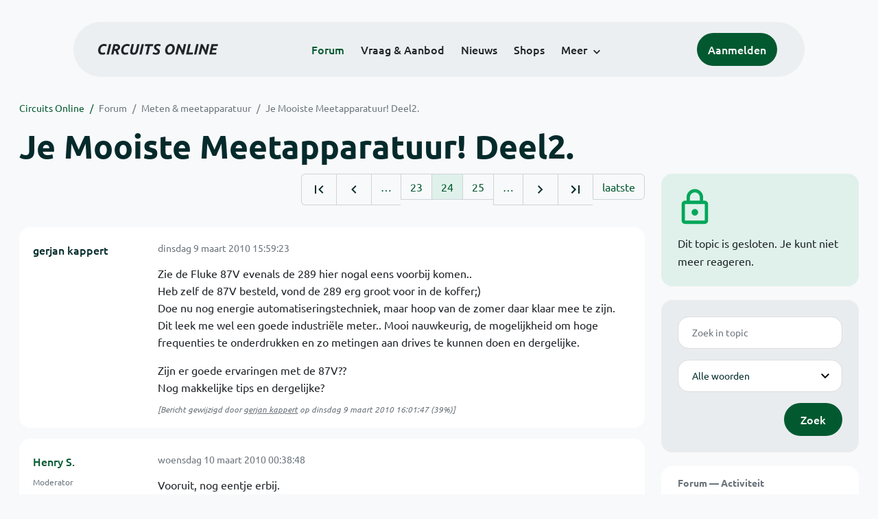

--- FILE ---
content_type: text/html; charset=ISO-8859-15
request_url: https://www.circuitsonline.net/forum/view/message/1084872
body_size: 11872
content:
<!DOCTYPE html>
<html lang="nl" class="style-automode style-normal">
<head>
  <meta http-equiv="Content-Type" content="text/html; charset=ISO-8859-15">
  <meta name="viewport" content="width=device-width,initial-scale=1">
  <title>Je Mooiste Meetapparatuur! Deel2. - Forum - Circuits Online</title>
  <link rel="stylesheet" href="/min?g=twentyfour-theme-css&amp;v=voFBUdfRb3ZJl4SGK7Dh4pf6ULA">

  <link rel="alternate" title="Circuits Online RSS feed" type="application/atom+xml" href="/rss">
  <meta name="author" content="Stichting Circuits Online">
  <link rel="shortcut icon" href="/favicon.ico">
  <script type="application/json" id="clientData">{"low_reso_form_action":"\/site-preference?type=low_reso","analytics":{"base_url":"https:\/\/analytics.circuitsonline.net\/","site_id":"1","sidebar":"yes","font":"default"}}</script>  <script src="/min?g=twentyfour-theme-js&amp;v=vwSmn05Lt8lutFRcFvYSBowqV0g" defer></script>
<script src="/min?g=forum.first-unread-js&amp;v=12QznLHFQV7ehLAmDmnVSTaDh7Q" defer></script>
<script src="/min?g=set-active-js&amp;v=WbdGP6txO090A4Di63RBPBbdy_0" defer></script>

</head>
<body>

            

<div class="main-navigation">
  <div class="main-navigation__row">
    <nav class="main-navigation__nav navbar navbar-expand js-set-active">
      <div class="container-fluid">
        <a href="/" class="navbar-brand"><img src="/assets/images/logo.svg?v=TZwq5KgQQh6qJscctdGOAAhuXtE" class="logo" alt="Circuits Online logo"><img src="/assets/images/logo-dark.svg?v=IV74dOVWBUje4259yBH_0CsgzXQ" class="logo-dark" alt="Circuits Online logo"></a>
        <ul class="navbar-nav">
                      <li class="nav-item"><a class="nav-link" href="/forum">Forum</a></li>
                      <li class="nav-item"><a class="nav-link" href="/aanbod">Vraag &amp; Aanbod</a></li>
                      <li class="nav-item"><a class="nav-link" href="/nieuws">Nieuws</a></li>
                      <li class="nav-item"><a class="nav-link" href="/shops">Shops</a></li>
                    <li class="nav-item dropdown">
            <a class="nav-link dropdown-toggle" href="#" role="button" data-bs-toggle="dropdown" aria-expanded="false">Meer</a>
            <ul class="dropdown-menu">
                              <li><a class="dropdown-item" href="/artikelen">Artikelen</a></li>
                              <li><a class="dropdown-item" href="/schakelingen">Schakelingen</a></li>
                              <li><a class="dropdown-item" href="/download">Downloads</a></li>
                              <li><a class="dropdown-item" href="/doneren">Doneren</a></li>
                              <li><a class="dropdown-item" href="/links">Links</a></li>
                              <li><a class="dropdown-item" href="/contact">Contact</a></li>
                          </ul>
          </li>
        </ul>
        <div class="main-navigation__account">
                      <a href="/my/login" class="btn">
              <span>Aanmelden</span>
              <svg class="icon icon--person" aria-hidden="true" focusable="false"><use xlink:href="/assets/images/icons.svg?v=O7jJGy0W9ch--tQExxxFdN9M86k#person"></use></svg>
            </a>
                  </div>
        <button class="btn main-navigation__offcanvas-button" type="button" data-bs-toggle="offcanvas" data-bs-target="#mainNavigationOffcanvas" aria-controls="mainNavigationOffcanvas"><span class="navbar-toggler-icon"></span></button>
      </div>
    </nav>
  </div>
</div>

<div class="main-navigation-offcanvas offcanvas offcanvas-end js-set-active" tabindex="-1" id="mainNavigationOffcanvas">
  <button type="button" class="btn btn-close" data-bs-dismiss="offcanvas" aria-label="Sluiten"><svg class="icon icon--close" aria-hidden="true" focusable="false"><use xlink:href="/assets/images/icons.svg?v=O7jJGy0W9ch--tQExxxFdN9M86k#close"></use></svg></button>
  <div class="offcanvas-body">
    <ul class="main-navigation-offcanvas__primary nav flex-column">
              <li class="nav-item"><a class="nav-link" href="/forum">Forum</a></li>
              <li class="nav-item"><a class="nav-link" href="/aanbod">Vraag &amp; Aanbod</a></li>
              <li class="nav-item"><a class="nav-link" href="/nieuws">Nieuws</a></li>
              <li class="nav-item"><a class="nav-link" href="/shops">Shops</a></li>
          </ul>
    <ul class="main-navigation-offcanvas__secondary nav flex-column">
              <li class="nav-item"><a class="nav-link" href="/artikelen">Artikelen</a></li>
              <li class="nav-item"><a class="nav-link" href="/schakelingen">Schakelingen</a></li>
              <li class="nav-item"><a class="nav-link" href="/download">Downloads</a></li>
              <li class="nav-item"><a class="nav-link" href="/doneren">Doneren</a></li>
              <li class="nav-item"><a class="nav-link" href="/links">Links</a></li>
              <li class="nav-item"><a class="nav-link" href="/contact">Contact</a></li>
          </ul>
  </div>
</div>

      
            
      
                                    <div class="container" itemscope itemtype="https://schema.org/DiscussionForumPosting">
        <div class="row">
      <div class="content--forum content--forum-topic order-1 col-xl-9 content">
        <div class="content__head">
          <nav class="content__head__breadcrumb" aria-label="Kruimelpad"><ol><li><a href="/">Circuits Online</a></li><li><a href="/forum">Forum</a></li><li><a href="/forum/section/22">Meten &amp; meetapparatuur</a></li><li><a href="/forum/view/59571">Je Mooiste Meetapparatuur! Deel2.</a></li></ol></nav>
          <h1 itemprop="headline">Je Mooiste Meetapparatuur! Deel2.</h1>

                  </div>
      </div>
    </div>
    <div class="row">
      <aside class="col-xl-3 order-2">
                    
<div class="sidebar sidebar--forum-info sidebar--forum-info--show-mobile">
  <div class="sidebar__icon"><svg class="icon icon--lock" aria-hidden="true" focusable="false"><use href="/assets/images/icons.svg?v=O7jJGy0W9ch--tQExxxFdN9M86k#lock"></use></svg></div>  <div class="sidebar__content">
                  <p>Dit topic is gesloten. Je kunt niet meer reageren.</p>
      
            
      </div>
</div>
                  <div class="sidebar sidebar--forum-topic-search">
  <div class="sidebar__content">
      <div class="alert alert-danger form-errors form-errors--empty" id="forum_topic_search_errors">
    <svg class="icon icon--dangerous" aria-hidden="true" focusable="false"><use href="/assets/images/icons.svg?v=O7jJGy0W9ch--tQExxxFdN9M86k#dangerous"></use></svg>
    <ul>
          </ul>
  </div>


<form class="form coForm" method="get" name="forum_topic_search" action="/forum/view/59571">
          <div class="form--forum_topic_search">
                                                    
                          
        <div class="form-element form-element--text" id="forum_topic_search_query">
                      <label class="form-label" for="forum-topic-search-query--VH_p6Klvf5s">Zoek</label>
              <input class="form-control formText" placeholder="Zoek in topic" id="forum-topic-search-query--VH_p6Klvf5s" type="text" name="query" value>

                            </div>
                                                
        
        <div class="form-element form-element--select" id="forum_topic_search_mode">
                      <label class="form-label">Modus</label>
            <select class="form-select formSelect" name="mode">
      <option value="and" selected>Alle woorden</option>
      <option value="or">E&eacute;n of meer woorden</option>
      <option value="user">Gebruiker</option>
  </select>
                            </div>
          
          <button type="submit" class="btn btn-primary">Zoek</button>
            </div>
</form>
  </div>
</div>

                  
<div class="tracker tracker--forum">
  <div class="tracker__head">
    <h6><a href="/forum/active">Forum &#x2014; Activiteit</a></h6>
  </div>
  <ol class="listing listing--small listing--forum-tracker">
                <li class="list-item" data-is-new-stamp="1769239910">
        <span class="image"><svg class="icon icon--description" aria-hidden="true" focusable="false"><use href="/assets/images/icons.svg?v=O7jJGy0W9ch--tQExxxFdN9M86k#description"></use></svg></span>
        <div>
          <div>
            <h6><a href="/forum/view/171020/last" rel="nofollow">Philips Oscilloscoop PM3055</a></h6>
            <span class="meta">24 jan 2026, 08:31 &#x2014; nonius</span>
          </div>
        </div>
      </li>
                <li class="list-item" data-is-new-stamp="1769238654">
        <span class="image"><svg class="icon icon--description" aria-hidden="true" focusable="false"><use href="/assets/images/icons.svg?v=O7jJGy0W9ch--tQExxxFdN9M86k#description"></use></svg></span>
        <div>
          <div>
            <h6><a href="/forum/view/171006/last" rel="nofollow">Silenceplus Bosch vaat stopt zonder foutcode</a></h6>
            <span class="meta">24 jan 2026, 08:10 &#x2014; EricN</span>
          </div>
        </div>
      </li>
                <li class="list-item" data-is-new-stamp="1769211021">
        <span class="image"><svg class="icon icon--description" aria-hidden="true" focusable="false"><use href="/assets/images/icons.svg?v=O7jJGy0W9ch--tQExxxFdN9M86k#description"></use></svg></span>
        <div>
          <div>
            <h6><a href="/forum/view/171034/last" rel="nofollow">Inklappen code</a></h6>
            <span class="meta">24 jan 2026, 00:30 &#x2014; Arco</span>
          </div>
        </div>
      </li>
                <li class="list-item" data-is-new-stamp="1769208528">
        <span class="image"><svg class="icon icon--description" aria-hidden="true" focusable="false"><use href="/assets/images/icons.svg?v=O7jJGy0W9ch--tQExxxFdN9M86k#description"></use></svg></span>
        <div>
          <div>
            <h6><a href="/forum/view/170325/last" rel="nofollow">1N5402 op 3...350Volt</a></h6>
            <span class="meta">23 jan 2026, 23:48 &#x2014; Hoeben</span>
          </div>
        </div>
      </li>
      </ol>
</div>

                  
<div class="tracker tracker--aanbod">
  <div class="tracker__head">
    <h6><a href="/aanbod">Vraag &amp; Aanbod &#x2014; Activiteit</a></h6>
  </div>
  <ol class="listing listing--small listing--aanbod-tracker">
                <li class="list-item" data-is-new-stamp="1769165373">
        <span class="image"><svg class="icon icon--shopping-bag" aria-hidden="true" focusable="false"><use href="/assets/images/icons.svg?v=O7jJGy0W9ch--tQExxxFdN9M86k#shopping_bag"></use></svg></span>
        <div>
          <div>
            <h6><a href="/aanbod/35445/voedingen/voeding-wrp48sx-u-48v-10a-480w.html">Voeding WRP48SX-U 48V 10A 480W</a></h6>
            <span class="meta">23 jan 2026, 11:49 &#x2014; Electronica Hobbyist</span>
          </div>
        </div>
      </li>
                <li class="list-item" data-is-new-stamp="1769004817">
        <span class="image"><svg class="icon icon--shopping-bag" aria-hidden="true" focusable="false"><use href="/assets/images/icons.svg?v=O7jJGy0W9ch--tQExxxFdN9M86k#shopping_bag"></use></svg></span>
        <div>
          <div>
            <h6><a href="/aanbod/35444/voedingen/2-soorten-voeding..html">2 soorten voeding.</a></h6>
            <span class="meta">21 jan 2026, 15:13 &#x2014; Andre_avr</span>
          </div>
        </div>
      </li>
                <li class="list-item" data-is-new-stamp="1769004330">
        <span class="image"><svg class="icon icon--shopping-bag" aria-hidden="true" focusable="false"><use href="/assets/images/icons.svg?v=O7jJGy0W9ch--tQExxxFdN9M86k#shopping_bag"></use></svg></span>
        <div>
          <div>
            <h6><a href="/aanbod/35443/componenten/rinkern-trafos.html">Rinkern trafos</a></h6>
            <span class="meta">21 jan 2026, 15:05 &#x2014; Andre_avr</span>
          </div>
        </div>
      </li>
                <li class="list-item" data-is-new-stamp="1769003922">
        <span class="image"><svg class="icon icon--shopping-bag" aria-hidden="true" focusable="false"><use href="/assets/images/icons.svg?v=O7jJGy0W9ch--tQExxxFdN9M86k#shopping_bag"></use></svg></span>
        <div>
          <div>
            <h6><a href="/aanbod/35442/gereedschap/weller-onderdelen-basis-station.html">Weller onderdelen basis station</a></h6>
            <span class="meta">21 jan 2026, 14:58 &#x2014; Andre_avr</span>
          </div>
        </div>
      </li>
      </ol>
</div>

              </aside>
      <article class="content--forum content--forum-topic order-1 col-xl-9 content">
        <div class="content__content">
                      <link itemprop="url" href="/forum/view/59571">
  <meta itemprop="datePublished" content="2008-03-20T20:30:57+01:00">
<div itemprop="interactionStatistic" itemscope itemtype="https://schema.org/InteractionCounter">
  <meta itemprop="interactionType" content="https://schema.org/CommentAction">
  <meta itemprop="userInteractionCount" content="751">
</div>



<div class="forum-topic-header forum-topic-header--has-pager">
  <div><a href="#" class="btn btn-primary btn-icon btn-sm"><svg class="icon icon--arrow-downward" aria-hidden="true" focusable="false"><use href="/assets/images/icons.svg?v=O7jJGy0W9ch--tQExxxFdN9M86k#arrow_downward"></use></svg>Eerste ongelezen bericht</a></div>
  <nav class="pager" role="navigation"><ul><li><a href="/forum/view/59571/1" title="Eerste pagina"><svg class="icon icon--first_page"><use xlink:href="/assets/images/icons.svg#first_page"></use></svg></a></li><li><a href="/forum/view/59571/23" title="Vorige pagina"><svg class="icon icon--navigate_before"><use xlink:href="/assets/images/icons.svg#navigate_before"></use></svg></a></li><li role="presentation">&hellip;</li><li><a href="/forum/view/59571/23">23</a></li><li class="is-active"><a href="/forum/view/59571/24">24</a></li><li><a href="/forum/view/59571/25">25</a></li><li role="presentation">&hellip;</li><li><a href="/forum/view/59571/25" title="Volgende pagina"><svg class="icon icon--navigate_next"><use xlink:href="/assets/images/icons.svg#navigate_next"></use></svg></a></li><li><a href="/forum/view/59571/31" title="Laatste pagina"><svg class="icon icon--last_page"><use xlink:href="/assets/images/icons.svg#last_page"></use></svg></a></li><li><a href="/forum/view/59571/last" rel="nofollow">laatste</a></li></ul></nav>
</div>

                                                                                                                                                          
  
  <div class="user-message-list user-message-list--forum">
          <div class="user-message-list__message" data-id="1080745" data-timestamp="1268146763" itemprop="comment" itemscope itemtype="https://schema.org/Comment">
        <div class="user-message-list__message__name" itemprop="author" itemscope itemtype="https://schema.org/Person">
          <h6 itemprop="name">
                          <a href="/forum/user/15588" class="user" title="gerjan kappert" itemprop="url">
                gerjan kappert
              </a>
                      </h6>
                                      </div>
        <div class="user-message-list__message__content">
          <div class="user-message-list__message__content__meta">
            <div class="user-message-list__message__content__meta__date" >
              <a id="1080745" href="/forum/view/message/1080745#1080745" rel="nofollow">              <time datetime="2010-03-09T15:59:23+01:00" itemprop="dateCreated">dinsdag 9 maart 2010 15:59:23</time>              </a>            </div>
            <div class="user-message-list__message__content__meta__icons">
              
            </div>
          </div>
          <div class="user-message-list__message__content__content" itemprop="text">
            <p>Zie de Fluke 87V evenals de 289 hier nogal eens voorbij komen..<br>Heb zelf de 87V besteld, vond de 289 erg groot voor in de koffer;)<br>Doe nu nog energie automatiseringstechniek, maar hoop van de zomer daar klaar mee te zijn. <br>Dit leek me wel een goede industri&euml;le meter.. Mooi nauwkeurig, de mogelijkheid om hoge frequenties te onderdrukken en zo metingen aan drives te kunnen doen en dergelijke.</p><p>Zijn er goede ervaringen met de 87V??<br>Nog makkelijke tips en dergelijke?</p>

                          <p class="user-message-list__message__content__content__editmessage">
                [Bericht gewijzigd door
                <a href="/forum/user/15588">gerjan kappert</a>                op <time datetime="2010-03-09T16:01:47+01:00" itemprop="dateModified">dinsdag 9 maart 2010 16:01:47</time>
                 (39%)]
              </p>
                      </div>
          
        </div>
        <div class="user-message-list__message__icons">
          
        </div>
      </div>
          <div class="user-message-list__message" data-id="1081042" data-timestamp="1268177928" itemprop="comment" itemscope itemtype="https://schema.org/Comment">
        <div class="user-message-list__message__name" itemprop="author" itemscope itemtype="https://schema.org/Person">
          <h6 itemprop="name">
                          <a href="/forum/user/6260" class="is-starter" title="Henry S. (topic starter)" itemprop="url">
                Henry S.
              </a>
                      </h6>
                      <p class="user-message-list__message__name__status">Moderator</p>
                                          <p class="user-message-list__message__name__signature">Deze post is niet door ChatGPT gegenereerd. <a href="https://www.circuitsonline.net/forum/view/144222"><b>De 2019 CO labvoeding</b></a>.</p>
                  </div>
        <div class="user-message-list__message__content">
          <div class="user-message-list__message__content__meta">
            <div class="user-message-list__message__content__meta__date" >
              <a id="1081042" href="/forum/view/message/1081042#1081042" rel="nofollow">              <time datetime="2010-03-10T00:38:48+01:00" itemprop="dateCreated">woensdag 10 maart 2010 00:38:48</time>              </a>            </div>
            <div class="user-message-list__message__content__meta__icons">
              
            </div>
          </div>
          <div class="user-message-list__message__content__content" itemprop="text">
            <p>Vooruit, nog eentje erbij.</p><p><img src="https://www.uploadarchief.net/files/download/fluke%208000%20serie2.jpg" alt="http://www.uploadarchief.net/files/download/fluke%208000%20serie2.jpg" class="forum-external-image"></p><p>De tweede 8010A aan de praat gekregen, 3 jaar terug gekocht in Rosmalen en toen alleen even snel getest, geen beeld - op de plank.</p><p>De trafo hiervan heeft een onderbroken primaire, als je de print wat boog dan maakte het nog contact. Deze trafo hangt onder aan de print, slechte constructie want ondanks de overtallig aanwezige lak is breuk niet uitgesloten bij een open trafo. </p><p>Een Monacor trafo bleek zo goed als te passen. VTR-3206, 220/2*6V 3.3VA.<br>De 5V voeding is daarmee precies goed, maar ik heb als voorzorgsmaatregel er wel een 5V1 zener overheen gezet.</p><p>De 2*15V voeding is natuurlijk een stuk lager geworden, 2*10V. Op DC merk je dat niet, maar op AC reageert de meter wat te enthousiast.</p><p>Als ik geen trafo (of donor) vindt dan laat ik deze trafo zitten en regel de boel opnieuw af.</p><p>Er moet zoals te zien is veel meer afgeregeld en misschien (als het de deler betreft) vervangen worden.</p><p>Alleen de uitlezing van de tweede van boven komt bijna overeen met de &#039;nieuw in doos&#039; Dynatek (uitlezing: 19.401)</p>

                      </div>
          
        </div>
        <div class="user-message-list__message__icons">
          
        </div>
      </div>
          <div class="user-message-list__message" data-id="1081090" data-timestamp="1268206932" itemprop="comment" itemscope itemtype="https://schema.org/Comment">
        <div class="user-message-list__message__name" itemprop="author" itemscope itemtype="https://schema.org/Person">
          <h6 itemprop="name">
                          <a href="/forum/user/4705" class="user" title="RvL" itemprop="url">
                RvL
              </a>
                      </h6>
                                      </div>
        <div class="user-message-list__message__content">
          <div class="user-message-list__message__content__meta">
            <div class="user-message-list__message__content__meta__date" >
              <a id="1081090" href="/forum/view/message/1081090#1081090" rel="nofollow">              <time datetime="2010-03-10T08:42:12+01:00" itemprop="dateCreated">woensdag 10 maart 2010 08:42:12</time>              </a>            </div>
            <div class="user-message-list__message__content__meta__icons">
              
            </div>
          </div>
          <div class="user-message-list__message__content__content" itemprop="text">
            <p>M&#039;n meest recente aanwinst:<br><img src="https://static.circuitsonline.net/camo/cc4104eb599232f6d5399ed9dbe4d442c46ba11b/687474703a2f2f7777772e726164696f6d757365756d2e6f72672f696d616765732f726164696f2f7068696c6970735f65696e64686f76656e2f5f39353138332e6a7067" alt="http://www.radiomuseum.org/images/radio/philips_eindhoven/_95183.jpg" class="forum-external-image"></p><p>Een Philips PM3231 Dubbelstraals oscilloscoop, bouwjaar lang geleden.</p><p>Hoewel de mijne qua uiterlijk misschien niet meer zo heel mooi meer is (de mijne mist wat knoppen voor fijnafstelling) ben ik er toch erg mee in m&#039;n sas. </p><p>Er zaten wel wat probes bij, maar die waren niet alles meer. Bij DealExtreme een tweetal probes besteld, kijken of dat wat is. Voor die $14 kan ik me geen bult vallen denk ik zo <img class="smilie" src="/images/smilies/wink.gif" alt=";-)"></p>

                      </div>
          
        </div>
        <div class="user-message-list__message__icons">
          
        </div>
      </div>
          <div class="user-message-list__message" data-id="1081130" data-timestamp="1268213604" itemprop="comment" itemscope itemtype="https://schema.org/Comment">
        <div class="user-message-list__message__name" itemprop="author" itemscope itemtype="https://schema.org/Person">
          <h6 itemprop="name">
                          <a href="/forum/user/28136" class="user" title="Tidak Ada" itemprop="url">
                Tidak Ada
              </a>
                      </h6>
                                          <p class="user-message-list__message__name__signature"><u>Rommelige werkplek?</u> In de natuur is <i>wanorde</i> de meest stabiele toestand; de entropie is dan maximaal. Het handhaven van <b><i>&quot;orde&quot;</i></b> kost daarom altijd energie.</p>
                  </div>
        <div class="user-message-list__message__content">
          <div class="user-message-list__message__content__meta">
            <div class="user-message-list__message__content__meta__date" >
              <a id="1081130" href="/forum/view/message/1081130#1081130" rel="nofollow">              <time datetime="2010-03-10T10:33:24+01:00" itemprop="dateCreated">woensdag 10 maart 2010 10:33:24</time>              </a>            </div>
            <div class="user-message-list__message__content__meta__icons">
              
            </div>
          </div>
          <div class="user-message-list__message__content__content" itemprop="text">
            <p>Zorg dat je een fietswiel krijgt: de spaken zijn erg handig bij reparattie van de schakelaars <img class="smilie" src="/images/smilies/devil.gif" alt="&gt;:)"><br>Een scoop, die je goed kunt onderhoude&quot;: je kan nog overal bij en alle componenten zijn discreet.</p>

                      </div>
          
        </div>
        <div class="user-message-list__message__icons">
          
        </div>
      </div>
          <div class="user-message-list__message" data-id="1081131" data-timestamp="1268213706" itemprop="comment" itemscope itemtype="https://schema.org/Comment">
        <div class="user-message-list__message__name" itemprop="author" itemscope itemtype="https://schema.org/Person">
          <h6 itemprop="name">
                          <a href="/forum/user/14502" class="user" title="fred101" itemprop="url">
                fred101
              </a>
                      </h6>
                      <p class="user-message-list__message__name__status">Golden Member</p>
                                          <p class="user-message-list__message__name__signature"><a href="http://www.pa4tim.nl" target="_blank" rel="nofollow noopener">www.pa4tim.nl</a>, <a href="http://www.schneiderelectronicsrepair.nl" target="_blank" rel="nofollow noopener">www.schneiderelectronicsrepair.nl</a>, Reparatie van meet- en calibratie apparatuur en maritieme en industriele PCBs</p>
                  </div>
        <div class="user-message-list__message__content">
          <div class="user-message-list__message__content__meta">
            <div class="user-message-list__message__content__meta__date" >
              <a id="1081131" href="/forum/view/message/1081131#1081131" rel="nofollow">              <time datetime="2010-03-10T10:35:06+01:00" itemprop="dateCreated">woensdag 10 maart 2010 10:35:06</time>              </a>            </div>
            <div class="user-message-list__message__content__meta__icons">
              
            </div>
          </div>
          <div class="user-message-list__message__content__content" itemprop="text">
            <p>Ik heb wat philips spul uit die serie, en ook op de operatie tafel gehad. Ook een scoop maar die was niet meer te redden. Philips gebruikte daarin van die elco&#039;s met een soort blauw doorzichtig hoesje. Aan de pluskant afgesloten met een oranje kartonachtig plaatje. Die plaatjes hebben last van &quot;wrat vorming&quot; en lekken veelal. Ik heb heel wat oude apparaten onder handen gehad en dit zijn volgens mij met stip de slechtste elco&#039;s ooit gemaakt. Ik heb van de week bij een pulsgenerator ze allemaal vervangen.</p><p>Edit: Tidak, de gene die ik van binnen heb gezien waren een drama. Je kon echt nergens bij. Bij mijn 3370 kon ik het probleem niet vinden. dat ontdekte ik pas bij demontage, daar had ik zo nooit bij gekund en als ik het voorzichtig had gedemonteerd had ik er niet aan kunnen meten.</p>

                          <p class="user-message-list__message__content__content__editmessage">
                [Bericht gewijzigd door
                <a href="/forum/user/14502">fred101</a>                op <time datetime="2010-03-10T10:37:57+01:00" itemprop="dateModified">woensdag 10 maart 2010 10:37:57</time>
                 (22%)]
              </p>
                      </div>
          
        </div>
        <div class="user-message-list__message__icons">
          
        </div>
      </div>
          <div class="user-message-list__message" data-id="1081148" data-timestamp="1268215324" itemprop="comment" itemscope itemtype="https://schema.org/Comment">
        <div class="user-message-list__message__name" itemprop="author" itemscope itemtype="https://schema.org/Person">
          <h6 itemprop="name">
                          <a href="/forum/user/4705" class="user" title="RvL" itemprop="url">
                RvL
              </a>
                      </h6>
                                      </div>
        <div class="user-message-list__message__content">
          <div class="user-message-list__message__content__meta">
            <div class="user-message-list__message__content__meta__date" >
              <a id="1081148" href="/forum/view/message/1081148#1081148" rel="nofollow">              <time datetime="2010-03-10T11:02:04+01:00" itemprop="dateCreated">woensdag 10 maart 2010 11:02:04</time>              </a>            </div>
            <div class="user-message-list__message__content__meta__icons">
              
            </div>
          </div>
          <div class="user-message-list__message__content__content" itemprop="text">
            <p>Dus je raad me aan om in ieder geval de elco&#039;s te controleren/preventief te vervangen?</p><p>Komt nog wel zo&#039;n typische oude electronica geur vanaf. Je ruikt het haast niet als hij niet aan staat (of je moet je neus op de behuizing drukken) maar als hij aan staat wel. Is daar iets aan te doen?</p>

                      </div>
          
        </div>
        <div class="user-message-list__message__icons">
          
        </div>
      </div>
          <div class="user-message-list__message" data-id="1081195" data-timestamp="1268223563" itemprop="comment" itemscope itemtype="https://schema.org/Comment">
        <div class="user-message-list__message__name" itemprop="author" itemscope itemtype="https://schema.org/Person">
          <h6 itemprop="name">
                          <a href="/forum/user/28136" class="user" title="Tidak Ada" itemprop="url">
                Tidak Ada
              </a>
                      </h6>
                                          <p class="user-message-list__message__name__signature"><u>Rommelige werkplek?</u> In de natuur is <i>wanorde</i> de meest stabiele toestand; de entropie is dan maximaal. Het handhaven van <b><i>&quot;orde&quot;</i></b> kost daarom altijd energie.</p>
                  </div>
        <div class="user-message-list__message__content">
          <div class="user-message-list__message__content__meta">
            <div class="user-message-list__message__content__meta__date" >
              <a id="1081195" href="/forum/view/message/1081195#1081195" rel="nofollow">              <time datetime="2010-03-10T13:19:23+01:00" itemprop="dateCreated">woensdag 10 maart 2010 13:19:23</time>              </a>            </div>
            <div class="user-message-list__message__content__meta__icons">
              
            </div>
          </div>
          <div class="user-message-list__message__content__content" itemprop="text">
            <p>Ik heb het ook over de 3200 serie <img class="smilie" src="/images/smilies/wink.gif" alt=";)"></p><p>Ik had vroeger een PM3200, tot ze hem nodig hadden voor het natuurkundepracticum (werd omgeruild voor een HP140A ;-P).</p><p>Simpel scoopje, maar ik heb er veel plezier aan gehad, ook op het werk.<br>Alle hefboomschakelaars waren intern met heuse fietsspaken doorverbonden met schuifscahkelaars op de print. Vooal niet verbuigen, want dan deden de schakelaars het niet meer goed.....</p>

                      </div>
          
        </div>
        <div class="user-message-list__message__icons">
          
        </div>
      </div>
          <div class="user-message-list__message" data-id="1081337" data-timestamp="1268245612" itemprop="comment" itemscope itemtype="https://schema.org/Comment">
        <div class="user-message-list__message__name" itemprop="author" itemscope itemtype="https://schema.org/Person">
          <h6 itemprop="name">
                          <a href="/forum/user/19830" class="user" title="pientertje" itemprop="url">
                pientertje
              </a>
                      </h6>
                                      </div>
        <div class="user-message-list__message__content">
          <div class="user-message-list__message__content__meta">
            <div class="user-message-list__message__content__meta__date" >
              <a id="1081337" href="/forum/view/message/1081337#1081337" rel="nofollow">              <time datetime="2010-03-10T19:26:52+01:00" itemprop="dateCreated">woensdag 10 maart 2010 19:26:52</time>              </a>            </div>
            <div class="user-message-list__message__content__meta__icons">
              
            </div>
          </div>
          <div class="user-message-list__message__content__content" itemprop="text">
            <p>ik heb een klein vraagje waarvoor een heel nieuw topic openen zinloos is.</p><p>Ik ben op zoek naar een beter scoopje dan de philips 10Mhz bak die ik nu heb. Nu wil ik of een digitizing, of een echte digitale. Nou vind ik die digitale dingen wel wat prijzig, maar is dit niet een mooie tussenoplossing?<br><a href="http://www.display.nl/Meetapparatuur/Oscilloscoop/Oscilloscoop-Rigol/VS5042.html" target="_blank" rel="nofollow noopener">http://www.display.nl/Meetapparatuur/Oscilloscoop/Oscilloscoop-Rigol/V&hellip;</a><br><img src="https://static.circuitsonline.net/camo/5045349f004ae9be04557ab8cfefa3dc964ab40e/687474703a2f2f7777772e646973706c61792e6e6c2f636f6d706f6e656e74732f636f6d5f7669727475656d6172742f73686f705f696d6167652f70726f647563742f30372e30312e7673353034322e6a7067" alt="http://www.display.nl/components/com_virtuemart/shop_image/product/07.01.vs5042.jpg" class="forum-external-image"></p><p>40MHz, FFT, logig analyser. En maar 450 euro, en dat is precies mijn budget. Wat vinden jullie hiervan?</p>

                      </div>
          
        </div>
        <div class="user-message-list__message__icons">
          
        </div>
      </div>
          <div class="user-message-list__message" data-id="1081340" data-timestamp="1268246191" itemprop="comment" itemscope itemtype="https://schema.org/Comment">
        <div class="user-message-list__message__name" itemprop="author" itemscope itemtype="https://schema.org/Person">
          <h6 itemprop="name">
                          <a href="/forum/user/14502" class="user" title="fred101" itemprop="url">
                fred101
              </a>
                      </h6>
                      <p class="user-message-list__message__name__status">Golden Member</p>
                                          <p class="user-message-list__message__name__signature"><a href="http://www.pa4tim.nl" target="_blank" rel="nofollow noopener">www.pa4tim.nl</a>, <a href="http://www.schneiderelectronicsrepair.nl" target="_blank" rel="nofollow noopener">www.schneiderelectronicsrepair.nl</a>, Reparatie van meet- en calibratie apparatuur en maritieme en industriele PCBs</p>
                  </div>
        <div class="user-message-list__message__content">
          <div class="user-message-list__message__content__meta">
            <div class="user-message-list__message__content__meta__date" >
              <a id="1081340" href="/forum/view/message/1081340#1081340" rel="nofollow">              <time datetime="2010-03-10T19:36:31+01:00" itemprop="dateCreated">woensdag 10 maart 2010 19:36:31</time>              </a>            </div>
            <div class="user-message-list__message__content__meta__icons">
              
            </div>
          </div>
          <div class="user-message-list__message__content__content" itemprop="text">
            <p>Voor een kwart koop je een gebruikte 100MHz versie van tek of hp. Maar in principe moet zo&#039;n usb scoop ook goed kunnen werken. Mijn VNA is in feite een zelfde soort iets en werkt ook goed. Maar volgens mij koop je nu ook al rigol achtige scopen voor dat geld. Daar zit dan wel geen logic analyzer bij. Het fft is wel handig maar vervangt geen SA</p>

                          <p class="user-message-list__message__content__content__editmessage">
                [Bericht gewijzigd door
                <a href="/forum/user/14502">fred101</a>                op <time datetime="2010-03-10T19:37:56+01:00" itemprop="dateModified">woensdag 10 maart 2010 19:37:56</time>
                 (14%)]
              </p>
                      </div>
          
        </div>
        <div class="user-message-list__message__icons">
          
        </div>
      </div>
          <div class="user-message-list__message" data-id="1081341" data-timestamp="1268246365" itemprop="comment" itemscope itemtype="https://schema.org/Comment">
        <div class="user-message-list__message__name" itemprop="author" itemscope itemtype="https://schema.org/Person">
          <h6 itemprop="name">
                          <a href="/forum/user/8039" class="user" title="MAH" itemprop="url">
                MAH
              </a>
                      </h6>
                                          <p class="user-message-list__message__name__signature">Every machine is a smoke machine if you operate it wrong enough</p>
                  </div>
        <div class="user-message-list__message__content">
          <div class="user-message-list__message__content__meta">
            <div class="user-message-list__message__content__meta__date" >
              <a id="1081341" href="/forum/view/message/1081341#1081341" rel="nofollow">              <time datetime="2010-03-10T19:39:25+01:00" itemprop="dateCreated">woensdag 10 maart 2010 19:39:25</time>              </a>            </div>
            <div class="user-message-list__message__content__meta__icons">
              
            </div>
          </div>
          <div class="user-message-list__message__content__content" itemprop="text">
            <p>Ik zie zosnel geen manual. Maar houd er rekening mee dat je mogelijk naar samplespeed kijkt. Dit betekend dat hij 40MHz aan meetpunten kan leveren. Bij 4 meetpunten in een sinus is dat alsnog maar 10MHz en bij 2 punten (gevolg is van sinus naar zaagtand) alsnog maar 20MHz. </p><p>Wanneer je gewent bent om aan knopjes te draaien is het heel erg wennen om instellingen met de muis te moeten veranderen.</p><p>Ik zou liever voor een 2ehandse 50 of 100MHz gaan.</p>

                      </div>
          
        </div>
        <div class="user-message-list__message__icons">
          
        </div>
      </div>
          <div class="user-message-list__message" data-id="1081348" data-timestamp="1268247429" itemprop="comment" itemscope itemtype="https://schema.org/Comment">
        <div class="user-message-list__message__name" itemprop="author" itemscope itemtype="https://schema.org/Person">
          <h6 itemprop="name">
                          <a href="/forum/user/26029" class="user" title="WoeLiMaster" itemprop="url">
                WoeLiMaster
              </a>
                      </h6>
                                      </div>
        <div class="user-message-list__message__content">
          <div class="user-message-list__message__content__meta">
            <div class="user-message-list__message__content__meta__date" >
              <a id="1081348" href="/forum/view/message/1081348#1081348" rel="nofollow">              <time datetime="2010-03-10T19:57:09+01:00" itemprop="dateCreated">woensdag 10 maart 2010 19:57:09</time>              </a>            </div>
            <div class="user-message-list__message__content__meta__icons">
              
            </div>
          </div>
          <div class="user-message-list__message__content__content" itemprop="text">
            <p>@pientertje</p><p>Kijk anders even op de site van elquip onder opruiming en acties. Dan heb je volgens mij meer waar voor je geld.</p><p>/e:<br><a href="http://www.elquip.nl/" target="_blank" rel="nofollow noopener">linkje</a></p>

                          <p class="user-message-list__message__content__content__editmessage">
                [Bericht gewijzigd door
                <a href="/forum/user/26029">WoeLiMaster</a>                op <time datetime="2010-03-10T20:03:47+01:00" itemprop="dateModified">woensdag 10 maart 2010 20:03:47</time>
                 (16%)]
              </p>
                      </div>
          
        </div>
        <div class="user-message-list__message__icons">
          
        </div>
      </div>
          <div class="user-message-list__message" data-id="1081350" data-timestamp="1268247657" itemprop="comment" itemscope itemtype="https://schema.org/Comment">
        <div class="user-message-list__message__name" itemprop="author" itemscope itemtype="https://schema.org/Person">
          <h6 itemprop="name">
                          <a href="/forum/user/4814" class="user" title="JuuL" itemprop="url">
                JuuL
              </a>
                      </h6>
                                      </div>
        <div class="user-message-list__message__content">
          <div class="user-message-list__message__content__meta">
            <div class="user-message-list__message__content__meta__date" >
              <a id="1081350" href="/forum/view/message/1081350#1081350" rel="nofollow">              <time datetime="2010-03-10T20:00:57+01:00" itemprop="dateCreated">woensdag 10 maart 2010 20:00:57</time>              </a>            </div>
            <div class="user-message-list__message__content__meta__icons">
              
            </div>
          </div>
          <div class="user-message-list__message__content__content" itemprop="text">
            <p>Of <a href="http://www.dealextreme.com/details.dx/sku.30573" target="_blank" rel="nofollow noopener">RIGOL DS1052E 5.6&quot; TFT LCD 50MHz 2-Channel Digital Color Storage Oscilloscope</a></p>

                      </div>
          
        </div>
        <div class="user-message-list__message__icons">
          
        </div>
      </div>
          <div class="user-message-list__message" data-id="1081367" data-timestamp="1268249752" itemprop="comment" itemscope itemtype="https://schema.org/Comment">
        <div class="user-message-list__message__name" itemprop="author" itemscope itemtype="https://schema.org/Person">
          <h6 itemprop="name">
                          <a href="/forum/user/19830" class="user" title="pientertje" itemprop="url">
                pientertje
              </a>
                      </h6>
                                      </div>
        <div class="user-message-list__message__content">
          <div class="user-message-list__message__content__meta">
            <div class="user-message-list__message__content__meta__date" >
              <a id="1081367" href="/forum/view/message/1081367#1081367" rel="nofollow">              <time datetime="2010-03-10T20:35:52+01:00" itemprop="dateCreated">woensdag 10 maart 2010 20:35:52</time>              </a>            </div>
            <div class="user-message-list__message__content__meta__icons">
              
            </div>
          </div>
          <div class="user-message-list__message__content__content" itemprop="text">
            <p>dit ding zal intern wel vrijwel hetzelfde zijn als degen van juul. Ik kan natuurlijk ook voor de 60 of 100MHz versie gaan.</p><p>Heb je bij Dealextreme geen last van invoerkosten? Want dat risico wil ik bij iets van 400 dollar echt niet lopen. Dan maar wat duurder en gewoon in nederland.</p><p>Is het mogelijk om voor 500 euro een tweede hands digitizing scope + een SA te krijgen?</p>

                      </div>
          
        </div>
        <div class="user-message-list__message__icons">
          
        </div>
      </div>
          <div class="user-message-list__message" data-id="1081386" data-timestamp="1268252814" itemprop="comment" itemscope itemtype="https://schema.org/Comment">
        <div class="user-message-list__message__name" itemprop="author" itemscope itemtype="https://schema.org/Person">
          <h6 itemprop="name">
                          <a href="/forum/user/26029" class="user" title="WoeLiMaster" itemprop="url">
                WoeLiMaster
              </a>
                      </h6>
                                      </div>
        <div class="user-message-list__message__content">
          <div class="user-message-list__message__content__meta">
            <div class="user-message-list__message__content__meta__date" >
              <a id="1081386" href="/forum/view/message/1081386#1081386" rel="nofollow">              <time datetime="2010-03-10T21:26:54+01:00" itemprop="dateCreated">woensdag 10 maart 2010 21:26:54</time>              </a>            </div>
            <div class="user-message-list__message__content__meta__icons">
              
            </div>
          </div>
          <div class="user-message-list__message__content__content" itemprop="text">
            <blockquote class="ubbq"><p>Is het mogelijk om voor 500 euro een tweede hands digitizing scope + een SA te krijgen?</p></blockquote><p>Lijkt mij niet erg waarschijnlijk. Had je al bij elquip onder aanbiedingen gekeken? <a href="http://link.marktplaats.nl/327933460" target="_blank" rel="nofollow noopener">Dit</a> ziet er wel heel leuk uit. Misschien als alternatief?</p>

                      </div>
          
        </div>
        <div class="user-message-list__message__icons">
          
        </div>
      </div>
          <div class="user-message-list__message" data-id="1081408" data-timestamp="1268254054" itemprop="comment" itemscope itemtype="https://schema.org/Comment">
        <div class="user-message-list__message__name" itemprop="author" itemscope itemtype="https://schema.org/Person">
          <h6 itemprop="name">
                          <a href="/forum/user/19830" class="user" title="pientertje" itemprop="url">
                pientertje
              </a>
                      </h6>
                                      </div>
        <div class="user-message-list__message__content">
          <div class="user-message-list__message__content__meta">
            <div class="user-message-list__message__content__meta__date" >
              <a id="1081408" href="/forum/view/message/1081408#1081408" rel="nofollow">              <time datetime="2010-03-10T21:47:34+01:00" itemprop="dateCreated">woensdag 10 maart 2010 21:47:34</time>              </a>            </div>
            <div class="user-message-list__message__content__meta__icons">
              
            </div>
          </div>
          <div class="user-message-list__message__content__content" itemprop="text">
            <p>wat is hier dan mis mee?<br><a href="http://www.elquip.com/nl/product/DS5062CA.html" target="_blank" rel="nofollow noopener">http://www.elquip.com/nl/product/DS5062CA.html</a></p><p>Beeldscherm diameter is niet vermeld, ziet er niet al te groot uit.</p>

                      </div>
          
        </div>
        <div class="user-message-list__message__icons">
          
        </div>
      </div>
          <div class="user-message-list__message" data-id="1081409" data-timestamp="1268254451" itemprop="comment" itemscope itemtype="https://schema.org/Comment">
        <div class="user-message-list__message__name" itemprop="author" itemscope itemtype="https://schema.org/Person">
          <h6 itemprop="name">
                          <a href="/forum/user/26029" class="user" title="WoeLiMaster" itemprop="url">
                WoeLiMaster
              </a>
                      </h6>
                                      </div>
        <div class="user-message-list__message__content">
          <div class="user-message-list__message__content__meta">
            <div class="user-message-list__message__content__meta__date" >
              <a id="1081409" href="/forum/view/message/1081409#1081409" rel="nofollow">              <time datetime="2010-03-10T21:54:11+01:00" itemprop="dateCreated">woensdag 10 maart 2010 21:54:11</time>              </a>            </div>
            <div class="user-message-list__message__content__meta__icons">
              
            </div>
          </div>
          <div class="user-message-list__message__content__content" itemprop="text">
            <p>Daar is helemaal niets mis mee. Dat bedoel ik nou juist, dat elquip de iets oudere modellen van rigol nog in de aanbieding heeft. Voor de diameter moet je even in de manual kijken maar die is groot genoeg; ik heb het 100 MHz model. Zoals fred ook al zei: die fft feature moet je niet als sa zien en dat zul je niet snel voor weinig geld tegekomen. Vandaar die link naar dat bouwpakket, dan kun je ook nog iets leren.</p>

                      </div>
          
        </div>
        <div class="user-message-list__message__icons">
          
        </div>
      </div>
          <div class="user-message-list__message" data-id="1081411" data-timestamp="1268254669" itemprop="comment" itemscope itemtype="https://schema.org/Comment">
        <div class="user-message-list__message__name" itemprop="author" itemscope itemtype="https://schema.org/Person">
          <h6 itemprop="name">
                          <a href="/forum/user/19830" class="user" title="pientertje" itemprop="url">
                pientertje
              </a>
                      </h6>
                                      </div>
        <div class="user-message-list__message__content">
          <div class="user-message-list__message__content__meta">
            <div class="user-message-list__message__content__meta__date" >
              <a id="1081411" href="/forum/view/message/1081411#1081411" rel="nofollow">              <time datetime="2010-03-10T21:57:49+01:00" itemprop="dateCreated">woensdag 10 maart 2010 21:57:49</time>              </a>            </div>
            <div class="user-message-list__message__content__meta__icons">
              
            </div>
          </div>
          <div class="user-message-list__message__content__content" itemprop="text">
            <p>dus die rigol is wel het beste wat ik voor die prijs kan krijgen? En wat is dan het verschil met een digitizing scope van ook 60Mhz die waarschijnlijk minder kost.</p>

                      </div>
          
        </div>
        <div class="user-message-list__message__icons">
          
        </div>
      </div>
          <div class="user-message-list__message" data-id="1081417" data-timestamp="1268254930" itemprop="comment" itemscope itemtype="https://schema.org/Comment">
        <div class="user-message-list__message__name" itemprop="author" itemscope itemtype="https://schema.org/Person">
          <h6 itemprop="name">
                          <a href="/forum/user/26029" class="user" title="WoeLiMaster" itemprop="url">
                WoeLiMaster
              </a>
                      </h6>
                                      </div>
        <div class="user-message-list__message__content">
          <div class="user-message-list__message__content__meta">
            <div class="user-message-list__message__content__meta__date" >
              <a id="1081417" href="/forum/view/message/1081417#1081417" rel="nofollow">              <time datetime="2010-03-10T22:02:10+01:00" itemprop="dateCreated">woensdag 10 maart 2010 22:02:10</time>              </a>            </div>
            <div class="user-message-list__message__content__meta__icons">
              
            </div>
          </div>
          <div class="user-message-list__message__content__content" itemprop="text">
            <p>@pientertje</p><p>Open even een eigen topic want we dwalen hier te ver af...</p>

                      </div>
          
        </div>
        <div class="user-message-list__message__icons">
          
        </div>
      </div>
          <div class="user-message-list__message" data-id="1084710" data-timestamp="1268926916" itemprop="comment" itemscope itemtype="https://schema.org/Comment">
        <div class="user-message-list__message__name" itemprop="author" itemscope itemtype="https://schema.org/Person">
          <h6 itemprop="name">
                          <a href="/forum/user/14502" class="user" title="fred101" itemprop="url">
                fred101
              </a>
                      </h6>
                      <p class="user-message-list__message__name__status">Golden Member</p>
                                          <p class="user-message-list__message__name__signature"><a href="http://www.pa4tim.nl" target="_blank" rel="nofollow noopener">www.pa4tim.nl</a>, <a href="http://www.schneiderelectronicsrepair.nl" target="_blank" rel="nofollow noopener">www.schneiderelectronicsrepair.nl</a>, Reparatie van meet- en calibratie apparatuur en maritieme en industriele PCBs</p>
                  </div>
        <div class="user-message-list__message__content">
          <div class="user-message-list__message__content__meta">
            <div class="user-message-list__message__content__meta__date" >
              <a id="1084710" href="/forum/view/message/1084710#1084710" rel="nofollow">              <time datetime="2010-03-18T16:41:56+01:00" itemprop="dateCreated">donderdag 18 maart 2010 16:41:56</time>              </a>            </div>
            <div class="user-message-list__message__content__meta__icons">
              
            </div>
          </div>
          <div class="user-message-list__message__content__content" itemprop="text">
            <p><a href="http://www.hamforum.nl/viewtopic.php?f=87&amp;t=1313&amp;p=5224#p5224" target="_blank" rel="nofollow noopener">http://www.hamforum.nl/viewtopic.php?f=87&amp;t=1313&amp;p=5224#p5224</a><br><a href="http://www.hamforum.nl/download/file.php?id=2238&amp;mode=view" target="_blank" rel="nofollow noopener">http://www.hamforum.nl/download/file.php?id=2238&amp;mode=view</a></p><p>Sorry van de grote foto maar het upload archief wil niet.</p><p>Van GJ gehad. Gedeeltelijk in onderdeeltjes. Was even puzzelen maar hij doet het weer. Heel grappig flitsbuisje. Er staat 800V overheen. De ionisatie van anode naar kathode wordt geleid door een rijtje &quot;vlaggetjes&quot; . Deze zitten niet aangesloten op de buishouder. Daar zit een keramisch kokertje in met een koperen kern en een draad eraan (die zat er niet maar hoorde er wel. Dat is de capacitieve koppeling. Hij kan tot 25.000 flitsen per minuut geven.</p><p>Het is dus een stroboscopische toerenteller.</p>

                          <p class="user-message-list__message__content__content__editmessage">
                [Bericht gewijzigd door
                <a href="/forum/user/6260">Henry S.</a>                op <time datetime="2010-03-19T00:49:26+01:00" itemprop="dateModified">vrijdag 19 maart 2010 00:49:26</time>
                 (1%)]
              </p>
                      </div>
          
        </div>
        <div class="user-message-list__message__icons">
          
        </div>
      </div>
          <div class="user-message-list__message" data-id="1084824" data-timestamp="1268945040" itemprop="comment" itemscope itemtype="https://schema.org/Comment">
        <div class="user-message-list__message__name" itemprop="author" itemscope itemtype="https://schema.org/Person">
          <h6 itemprop="name">
                          <a href="/forum/user/28136" class="user" title="Tidak Ada" itemprop="url">
                Tidak Ada
              </a>
                      </h6>
                                          <p class="user-message-list__message__name__signature"><u>Rommelige werkplek?</u> In de natuur is <i>wanorde</i> de meest stabiele toestand; de entropie is dan maximaal. Het handhaven van <b><i>&quot;orde&quot;</i></b> kost daarom altijd energie.</p>
                  </div>
        <div class="user-message-list__message__content">
          <div class="user-message-list__message__content__meta">
            <div class="user-message-list__message__content__meta__date" >
              <a id="1084824" href="/forum/view/message/1084824#1084824" rel="nofollow">              <time datetime="2010-03-18T21:44:00+01:00" itemprop="dateCreated">donderdag 18 maart 2010 21:44:00</time>              </a>            </div>
            <div class="user-message-list__message__content__meta__icons">
              
            </div>
          </div>
          <div class="user-message-list__message__content__content" itemprop="text">
            <p>Fred, wat is dat voor een buisje in  die stroboscoop? Is dat soms een FX6A equiv. 1538-P1 Strobotron? <a href="http://www.tubecollector.org/1538-p1.htm" target="_blank" rel="nofollow noopener">http://www.tubecollector.org/1538-p1.htm</a></p>

                      </div>
          
        </div>
        <div class="user-message-list__message__icons">
          
        </div>
      </div>
          <div class="user-message-list__message" data-id="1084872" data-timestamp="1268953052" itemprop="comment" itemscope itemtype="https://schema.org/Comment">
        <div class="user-message-list__message__name" itemprop="author" itemscope itemtype="https://schema.org/Person">
          <h6 itemprop="name">
                          <a href="/forum/user/14502" class="user" title="fred101" itemprop="url">
                fred101
              </a>
                      </h6>
                      <p class="user-message-list__message__name__status">Golden Member</p>
                                          <p class="user-message-list__message__name__signature"><a href="http://www.pa4tim.nl" target="_blank" rel="nofollow noopener">www.pa4tim.nl</a>, <a href="http://www.schneiderelectronicsrepair.nl" target="_blank" rel="nofollow noopener">www.schneiderelectronicsrepair.nl</a>, Reparatie van meet- en calibratie apparatuur en maritieme en industriele PCBs</p>
                  </div>
        <div class="user-message-list__message__content">
          <div class="user-message-list__message__content__meta">
            <div class="user-message-list__message__content__meta__date" >
              <a id="1084872" href="/forum/view/message/1084872#1084872" rel="nofollow">              <time datetime="2010-03-18T23:57:32+01:00" itemprop="dateCreated">donderdag 18 maart 2010 23:57:32</time>              </a>            </div>
            <div class="user-message-list__message__content__meta__icons">
              
            </div>
          </div>
          <div class="user-message-list__message__content__content" itemprop="text">
            <p>tuuut, en pierre, wat hebben zij gewonnen ? U gaat door voor de sap-centrifuge. Het is een 1538-P1</p><p>Ik heb de stroboscoop net even op de douchestraal in een donkere badkamer gericht. Gaaf effect. De druppels hangen dan stil.</p>

                          <p class="user-message-list__message__content__content__editmessage">
                [Bericht gewijzigd door
                <a href="/forum/user/14502">fred101</a>                op <time datetime="2010-03-19T00:10:04+01:00" itemprop="dateModified">vrijdag 19 maart 2010 00:10:04</time>
                 (40%)]
              </p>
                      </div>
          
        </div>
        <div class="user-message-list__message__icons">
          
        </div>
      </div>
          <div class="user-message-list__message" data-id="1084878" data-timestamp="1268954750" itemprop="comment" itemscope itemtype="https://schema.org/Comment">
        <div class="user-message-list__message__name" itemprop="author" itemscope itemtype="https://schema.org/Person">
          <h6 itemprop="name">
                          <a href="/forum/user/26829" class="user" title="guidob" itemprop="url">
                guidob
              </a>
                      </h6>
                      <p class="user-message-list__message__name__status">Overleden</p>
                                      </div>
        <div class="user-message-list__message__content">
          <div class="user-message-list__message__content__meta">
            <div class="user-message-list__message__content__meta__date" >
              <a id="1084878" href="/forum/view/message/1084878#1084878" rel="nofollow">              <time datetime="2010-03-19T00:25:50+01:00" itemprop="dateCreated">vrijdag 19 maart 2010 00:25:50</time>              </a>            </div>
            <div class="user-message-list__message__content__meta__icons">
              
            </div>
          </div>
          <div class="user-message-list__message__content__content" itemprop="text">
            <p>Stoboscoop + studentenhuis + alcohol + ander spul <img class="smilie" src="/images/smilies/smile.gif" alt=":-)"> = kussengevecht. Zo zie je niets, zo zie je een kussen op 30cm, zo is het weer donker maar krijg je op een opdonder <img class="smilie" src="/images/smilies/wink.gif" alt=";-)"> Leuke tijden..</p><p>Wel erg off-topic. In Rosmalen nog een 7A22 gescoord voor in het mainframe. 7704A met nu een 7A22, 7A28 en 2x 7B53. Toch maar een keer een plaatje schieten.</p>

                      </div>
          
        </div>
        <div class="user-message-list__message__icons">
          
        </div>
      </div>
          <div class="user-message-list__message" data-id="1084883" data-timestamp="1268955105" itemprop="comment" itemscope itemtype="https://schema.org/Comment">
        <div class="user-message-list__message__name" itemprop="author" itemscope itemtype="https://schema.org/Person">
          <h6 itemprop="name">
                          <a href="/forum/user/14502" class="user" title="fred101" itemprop="url">
                fred101
              </a>
                      </h6>
                      <p class="user-message-list__message__name__status">Golden Member</p>
                                          <p class="user-message-list__message__name__signature"><a href="http://www.pa4tim.nl" target="_blank" rel="nofollow noopener">www.pa4tim.nl</a>, <a href="http://www.schneiderelectronicsrepair.nl" target="_blank" rel="nofollow noopener">www.schneiderelectronicsrepair.nl</a>, Reparatie van meet- en calibratie apparatuur en maritieme en industriele PCBs</p>
                  </div>
        <div class="user-message-list__message__content">
          <div class="user-message-list__message__content__meta">
            <div class="user-message-list__message__content__meta__date" >
              <a id="1084883" href="/forum/view/message/1084883#1084883" rel="nofollow">              <time datetime="2010-03-19T00:31:45+01:00" itemprop="dateCreated">vrijdag 19 maart 2010 00:31:45</time>              </a>            </div>
            <div class="user-message-list__message__content__meta__icons">
              
            </div>
          </div>
          <div class="user-message-list__message__content__content" itemprop="text">
            <p><a href="http://www.hamforum.nl/viewtopic.php?f=81&amp;t=705" target="_blank" rel="nofollow noopener">http://www.hamforum.nl/viewtopic.php?f=81&amp;t=705</a></p><p>Mijn plug-in&#039;s. Maar dan een generatie ouder. Ik heb er ondertussen 9</p>

                      </div>
          
        </div>
        <div class="user-message-list__message__icons">
          
        </div>
      </div>
          <div class="user-message-list__message" data-id="1084888" data-timestamp="1268956453" itemprop="comment" itemscope itemtype="https://schema.org/Comment">
        <div class="user-message-list__message__name" itemprop="author" itemscope itemtype="https://schema.org/Person">
          <h6 itemprop="name">
                          <a href="/forum/user/26829" class="user" title="guidob" itemprop="url">
                guidob
              </a>
                      </h6>
                      <p class="user-message-list__message__name__status">Overleden</p>
                                      </div>
        <div class="user-message-list__message__content">
          <div class="user-message-list__message__content__meta">
            <div class="user-message-list__message__content__meta__date" >
              <a id="1084888" href="/forum/view/message/1084888#1084888" rel="nofollow">              <time datetime="2010-03-19T00:54:13+01:00" itemprop="dateCreated">vrijdag 19 maart 2010 00:54:13</time>              </a>            </div>
            <div class="user-message-list__message__content__meta__icons">
              
            </div>
          </div>
          <div class="user-message-list__message__content__content" itemprop="text">
            <p>Begint bij mij al een verzameling te worden. Nog een 7B80 timebase, een paar single amps en anderhalve 7A13 (niet werkend) in de kast. </p><p>Ook twee 7603&#039;s waar ik nog 1 goede van moet maken en verder nog een 7623A met een 7L5 SA op de meetbank. Een ouder plaatje met nog niet de 7A22 (repost misschien, excuses dan). <img src="https://static.circuitsonline.net/camo/c76354d6ccf8f920b9c1090176c579fe23285d72/687474703a2f2f6d656d626572732e686f6d652e6e6c2f62616c747573672f73636f7065732e4a5047" alt="http://members.home.nl/baltusg/scopes.JPG" class="forum-external-image"></p><p>Ook nog wat ander spul <img class="smilie" src="/images/smilies/wink.gif" alt=";-)"></p>

                      </div>
          
        </div>
        <div class="user-message-list__message__icons">
          
        </div>
      </div>
          <div class="user-message-list__message" data-id="1086217" data-timestamp="1269261256" itemprop="comment" itemscope itemtype="https://schema.org/Comment">
        <div class="user-message-list__message__name" itemprop="author" itemscope itemtype="https://schema.org/Person">
          <h6 itemprop="name">
                          <a href="/forum/user/712" class="user" title="pe5ocb" itemprop="url">
                pe5ocb
              </a>
                      </h6>
                                      </div>
        <div class="user-message-list__message__content">
          <div class="user-message-list__message__content__meta">
            <div class="user-message-list__message__content__meta__date" >
              <a id="1086217" href="/forum/view/message/1086217#1086217" rel="nofollow">              <time datetime="2010-03-22T13:34:16+01:00" itemprop="dateCreated">maandag 22 maart 2010 13:34:16</time>              </a>            </div>
            <div class="user-message-list__message__content__meta__icons">
              
            </div>
          </div>
          <div class="user-message-list__message__content__content" itemprop="text">
            <p>Gisteravond de kanaal C module aangesloten van m&#039;n HP 5328A. Led en connector helaas niet uitgelijnd omdat ik bij het verkeerde stipje boorde.<br>Nu nog een DVM, GPIB module en een stabielere tijdbasis.<br><a href="http://robert.slackware.nl/gallery2/main.php?g2_itemId=901" target="_blank" rel="nofollow noopener"><br><img src="https://static.circuitsonline.net/camo/bf404fb6327289a9298c0ae8cfb704cd18fdef6d/[base64]" alt="http://robert.slackware.nl/gallery2/main.php?g2_view=core.DownloadItem&amp;g2_itemId=903&amp;g2_serialNumber=2" class="forum-external-image"><br></a></p><p>Twee jaar terug gekocht voor 10 euro, de display torren waren kapot (bedankt Hugo voor het fixen), de kanaal C module via Ebay gekocht, was ook niet zo duur, afgelopen rosmalen de juiste connector gevonden (SMC) en nu dus eindelijk na 2 jaar klaar.</p>

                      </div>
          
        </div>
        <div class="user-message-list__message__icons">
          
        </div>
      </div>
      </div>
  

  <div class="forum-topic-footer forum-topic-footer--has-pager">
        <nav class="pager" role="navigation"><ul><li><a href="/forum/view/59571/1" title="Eerste pagina"><svg class="icon icon--first_page"><use xlink:href="/assets/images/icons.svg#first_page"></use></svg></a></li><li><a href="/forum/view/59571/23" title="Vorige pagina"><svg class="icon icon--navigate_before"><use xlink:href="/assets/images/icons.svg#navigate_before"></use></svg></a></li><li role="presentation">&hellip;</li><li><a href="/forum/view/59571/23">23</a></li><li class="is-active"><a href="/forum/view/59571/24">24</a></li><li><a href="/forum/view/59571/25">25</a></li><li role="presentation">&hellip;</li><li><a href="/forum/view/59571/25" title="Volgende pagina"><svg class="icon icon--navigate_next"><use xlink:href="/assets/images/icons.svg#navigate_next"></use></svg></a></li><li><a href="/forum/view/59571/31" title="Laatste pagina"><svg class="icon icon--last_page"><use xlink:href="/assets/images/icons.svg#last_page"></use></svg></a></li><li><a href="/forum/view/59571/last" rel="nofollow">laatste</a></li></ul></nav>
  </div>


                  </div>
      </article>
    </div>
  </div>

            
<div class="container">
  <div class="row">
    <div class="col">
      <div class="banner-list" data-base-url="https://ads.circuitsonline.net/" data-zone-id="2">
        <div></div><div></div><div></div>      </div>
    </div>
  </div>
</div>

      
  <footer>
    <div class="container">
      <div class="row footer-row-powered-by">
        <div class="col-lg-4 col-xl-3 offset-xl-1 powered-by">
          <h2>Powered by</h2>
          <a href="https://www.shockmedia.nl/" target="_blank" rel="noopener"><img src="/assets/images/shockmedia.svg?v=NSheUPRW7JGJMoZHdRu7deOat6I" alt="Shock Media logo"></a>
        </div>
        <div class="col-lg-7 col-xl-6 donate">
          <p>Draag je Circuits Online een warm hart toe? Overweeg dan om ons te steunen met een donatie!</p>
          <a href="/doneren" class="btn btn-secondary">Doneren</a>
        </div>
      </div>
      <div class="row footer-row-navigation">
        <div class="col-6 col-lg-3 offset-lg-4 col-xl-2 offset-xl-4">
          <h2>Bekijk ook</h2>
          <nav>
            <ul>
              <li><a href="/artikelen">Artikelen</a></li>
              <li><a href="/schakelingen">Schakelingen</a></li>
              <li><a href="/download">Downloads</a></li>
              <li><a href="/links">Links</a></li>
              <li><a href="/contact">Contact</a></li>
            </ul>
          </nav>
        </div>
        <div class="col-6 col-lg-3 col-xl-2">
          <h2>Overig</h2>
          <nav>
            <ul>
              <li><a href="/team">Het Team</a></li>
              <li><a href="/about">Over deze site</a></li>
              <li><a href="/poll">Polls</a></li>
              <li><a href="/rss-feeds">RSS feeds</a></li>
                          </ul>
          </nav>
        </div>
      </div>
      <div class="row footer-row-copyright">
        <div class="col">
          <hr>
          <div class="copyright">
            <a href="/copyright">&copy; 1999-2026 Stichting Circuits Online</a>
            <a href="/privacy-policy">Privacyverklaring</a>
          </div>
        </div>
      </div>
    </div>
  </footer>

</body>
</html>